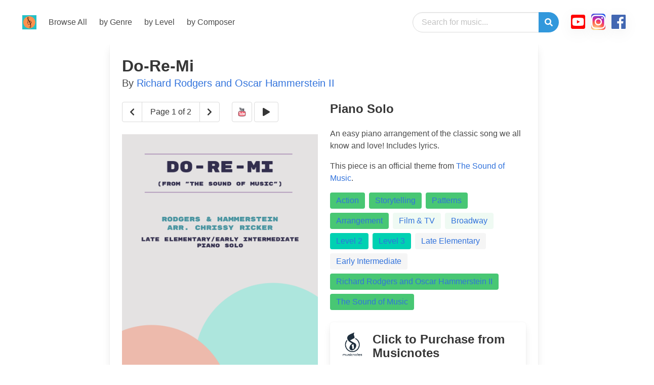

--- FILE ---
content_type: text/html; charset=utf-8
request_url: https://www.popmusicplus.com/browse/1943/
body_size: 38910
content:


<!DOCTYPE html>
<html lang="en">

<head>
  <meta charset="utf-8">
  <meta name="viewport" content="width=device-width, initial-scale=1">
  <link rel="stylesheet" href="https://cdn.jsdelivr.net/npm/bulma@0.8.0/css/bulma.min.css">
  <link rel="stylesheet" href="http://aldi.github.io/bulma-social">
  <script defer src="https://use.fontawesome.com/releases/v5.3.1/js/all.js"></script>
  <link rel="shortcut icon" type="image/png" href="/static/images/favicon.6a3dd3808e15.ico"/>
  <script src="https://code.jquery.com/jquery-3.4.1.slim.min.js"
    integrity="sha384-J6qa4849blE2+poT4WnyKhv5vZF5SrPo0iEjwBvKU7imGFAV0wwj1yYfoRSJoZ+n" crossorigin="anonymous">
    </script>
  <!-- Global site tag (gtag.js) - Google Analytics -->
<script async src="https://www.googletagmanager.com/gtag/js?id=UA-171545782-1"></script>
<script>
  window.dataLayer = window.dataLayer || [];
  function gtag(){dataLayer.push(arguments);}
  gtag('js', new Date());

  gtag('config', 'UA-171545782-1');
</script>
  
  <!--play_icon = '<svg xmlns="http://www.w3.org/2000/svg" viewBox="0 0 512 512" width="30" style="margin-top: -4px;"><path fill="white" stroke="white" d="M256 8C119 8 8 119 8 256s111 248 248 248 248-111 248-248S393 8 256 8zm115.7 272l-176 101c-15.8 8.8-35.7-2.5-35.7-21V152c0-18.4 19.8-29.8 35.7-21l176 107c16.4 9.2 16.4 32.9 0 42z"/></svg>',
        pause_icon = '<svg xmlns="http://www.w3.org/2000/svg" viewBox="0 0 512 512" width="30" style="margin-top: -4px;"><path fill="white" stroke="white" d="M256 8C119 8 8 119 8 256s111 248 248 248 248-111 248-248S393 8 256 8zm-16 328c0 8.8-7.2 16-16 16h-48c-8.8 0-16-7.2-16-16V176c0-8.8 7.2-16 16-16h48c8.8 0 16 7.2 16 16v160zm112 0c0 8.8-7.2 16-16 16h-48c-8.8 0-16-7.2-16-16V176c0-8.8 7.2-16 16-16h48c8.8 0 16 7.2 16 16v160z"/></svg>',-->
  <title>Do-Re-Mi By
Richard Rodgers and Oscar Hammerstein II</title>
  <style>
    .instagram {
      border-radius: 5px;
      color: #fff;
      background: #d6249f;
      background: radial-gradient(circle at 30% 107%, #fdf497 0%, #fdf497 5%, #fd5949 45%, #d6249f 60%, #285AEB 90%);
      box-shadow: 0 0.2em 1em -0.125em rgba(10, 10, 10, .1), 0 0 0 1px rgba(10, 10, 10, .02);
    }

    .facebook {
      border-radius: 5px;
      color: #4267B2;
      box-shadow: 0 0.2em 1em -0.125em rgba(10, 10, 10, .1), 0 0 0 1px rgba(10, 10, 10, .02);
    }

    .youtube {
      border-radius: 5px;
      color: #FF0000;
      box-shadow: 0 0.2em 1em -0.125em rgba(10, 10, 10, .1), 0 0 0 1px rgba(10, 10, 10, .02);
    }

    a.hot-links {
      padding-bottom: .1em;
      border-bottom: 0.1em dashed white;
    }

    a.hot-links:hover {
      color: #3273dc;
      border-bottom: 0.1em dashed hotpink;
      padding-bottom: .1em;
    }

    .number-circle {
      /* width: 10px; */
      line-height: 10px;
      border-radius: 50%;
      text-align: center;
      font-size: 10px;
      /*border: 2px solid #666;*/
    }

    button.search-box {
      border-bottom-right-radius: 290486px;
      border-top-right-radius: 290486px;

    }

    button.search-box:hover {
      border-color: #3273dc;
      box-shadow: 0 0 0 0.125em rgba(50, 115, 220, .25);
    }

    button.search-box:active {
      border-color: #3273dc;
      box-shadow: 0 0 0 0.125em rgba(50, 115, 220, .25);
    }
  </style>
</head>

<body>
  <!-- navbar ------------------------------------------------------------------------>
  <nav id="navbar" class="navbar is-transparent is-spaced">
    <div class="navbar-brand">
      <a class="navbar-item " href="/">
        <img src="/static/images/header-logo-sm.177c0ade53c0.png"
          alt="popmusicplus: original piano music and arrangements for all levels.">
      </a>
      <a role="button" class="navbar-burger burger" data-target="siteNavBar">
        <span></span>
        <span></span>
        <span></span>
      </a>
    </div>

    <div id="siteNavBar" class="navbar-menu">
      <div class="navbar-start">
        <a class="navbar-item" href="/browse/">
          Browse All
        </a>
  
        <a class="navbar-item" href="/browse/by/all-genres/">
          by Genre
        </a>
  
        <a class="navbar-item" href="/browse/by/all-levels/">
          by Level
        </a>
  
        <a class="navbar-item" href="/browse/by/all-comp/">
          by Composer
        </a>
        <!-- <div class="navbar-item has-dropdown is-hoverable">
          <a class="navbar-link">
            by Tags
          </a>
  
          <div class="navbar-dropdown">
            <a class="navbar-item">
              About
            </a>
            <a class="navbar-item">
              Jobs
            </a>
            <a class="navbar-item">
              Contact
            </a>
            <hr class="navbar-divider">
            <a class="navbar-item">
              Report an issue
            </a>
          </div>
        </div> -->

      </div>
      <div class="navbar-end">
        <div class="navbar-item is-hidden-mobile is-hidden-tablet-only">
          <form action="/browse/" method="get">

            <div class="field has-addons search-box">
              <div class="control has-icons-right">
                <input class="input navbar-item is-rounded is-expanded" name="q" type="text"
                  value="" placeholder="Search for music...">
              </div>

              <div class="control">
                <button class="button is-info search-box">
                  <span class="icon is-right" onclick="this.submit()">
                    <i class="fas fa-search"></i>
                  </span>
                </button>

              </div>

            </div>
          </form>
        </div>
        

        <div class="navbar-item is-hidden-desktop">
          <article class="panel is-primary">
            <p class="panel-heading">
              Browse
            </p>
            <a class="panel-block is-active" href="/browse/by/tag/Original">
              <span class="panel-icon">
                <i class="fas fa-music" aria-hidden="true"></i>
              </span>
              Chrissy Ricker Originals
            </a>
            <a class="panel-block" href="/browse/by/genre/Pop%20&amp;%20Rock">
              <span class="panel-icon">
                <i class="fas fa-compact-disc" aria-hidden="true"></i>
              </span>
              Rock & Pop Hits
            </a>
            <a class="panel-block" href="/browse/by/genre/Video%20Game">
              <span class="panel-icon">
                <i class="fas fa-gamepad" aria-hidden="true"></i>
              </span>
              Video Game Favorites
            </a>
            <a class="panel-block" href="/browse/by/genre/Film%20&amp;%20TV">
              <span class="panel-icon">
                <i class="fas fa-tv" aria-hidden="true"></i>
              </span>
              TV/Film Arrangements
            </a>
            <a class="panel-block" href="/browse/">
              <span class="panel-icon">
                <i class="fas fa-arrow-alt-circle-down" aria-hidden="true"></i>
              </span>
              and much more!
            </a>
          </article>
        </div>
        
        <div class="navbar-item">
          <nav class="level is-mobile">
            <p class="level-item has-text-centered">
              <a target="_blank" href="https://www.youtube.com/channel/UCfmPjmKWqkbpZnxCUalRiTA"><i
                  class="fab fa-2x fa-youtube-square youtube"></i></a>
            </p>
            <p class="level-item has-text-centered">
              <a target="_blank" href="https://www.instagram.com/chrissyrickermusic/"><i
                  class="fab fa-2x fa-instagram instagram"></i></a>
            </p>
            <p class="level-item has-text-centered">
              <a target="_blank"
                href="https://www.facebook.com/pages/category/Education/Chrissy-Ricker-Music-1518615861717995/"> <i
                  class="fab fa-2x fa-facebook facebook"></i></a>
            </p>
          </nav>



        </div>

      </div>
    </div>
  </nav>
  <div class="container is-hidden-desktop notification">
    <!-- New stuff -->

    <form action="/browse/" method="get">

      <div class="field has-addons search-box" style="justify-content:center;min-width:400px">
        <div class="control has-icons-right">
          <input class="input navbar-item is-rounded is-large is-expanded" name="q" type="text"
            placeholder="Search for music...">
        </div>

        <div class="control">
          <button class="button is-info is-large search-box">
            <span class="icon is-right" onclick="this.submit()">
              <i class="fas fa-search"></i>
            </span>
          </button>

        </div>

      </div>
    </form>

    <!-- end of new stuff -->
    <!-- <input class="input is-rounded is-expanded" type="text" placeholder="Search for music..."> -->
  </div>

  
<div class="columns is-mobile">
    <div class="column is-two-thirds is-offset-2">
        <div class="card">
            <div class="card-content">
                <h1 class="title">Do-Re-Mi</h1>
                <h2 class="subtitle">
                    
                    By
                    
                    <a
                        href="/browse/by/comp/Richard%20Rodgers%20and%20Oscar%20Hammerstein%20II">Richard Rodgers and Oscar Hammerstein II</a>
                    
                    
                </h2>
                
                <div class="columns">
                    <div class="column">
                        <div class="columns">
                            <div class="column">
                                <div class="field has-addons">
                                    <p class="control">
                                        <a onClick="previous()" id="previous-page" class="button">
                                            <span class="icon is-small">
                                                <i class="fas fa-chevron-left"></i>
                                            </span>
                                        </a>
                                    </p>
                                    <p class="control is-hidden-mobile">
                                        <a onClick="next()" id="next-page" class="button">
                                            <span id="sample-page-text">Page 1 of 4</span>
                                        </a>
                                    </p>
                                    <p class="control">
                                        <a onClick="next()" id="next-page" class="button">
                                            <span class="icon is-small">
                                                <i class="fas fa-chevron-right"></i>
                                            </span>
                                        </a>
                                    </p>
                                </div>
                            </div>
                            <div class="column">
                                <div class="field has-addons">
                                    
                                    <p class="control">
                                        <a href="#youtube" class="button">
                                            <span class="icon is-small">
                                                <!--<i class="fab fa-youtube"></i>-->
                                                <svg xmlns="http://www.w3.org/2000/svg" x="0px" y="0px" width="100"
                                                    height="100" viewBox="0 0 100 100" style=" fill:#000000;">
                                                    <path fill="#1f212b"
                                                        d="M29,15h4l2.875,10.375h0.25L39,15h4l-5,16v10h-4V31L29,15z">
                                                    </path>
                                                    <path fill="#1f212b"
                                                        d="M52.492,22.99c-1.001-0.993-2.279-1.49-3.847-1.49c-1.727,0-3.091,0.473-4.108,1.419	c-1.025,0.93-1.537,2.2-1.537,3.776v8.612c0,1.734,0.497,3.122,1.49,4.147C45.491,40.48,46.808,41,48.472,41	c1.727,0,3.075-0.497,4.052-1.498c0.978-1.001,1.466-2.373,1.466-4.123v-8.565C53.99,25.253,53.494,23.976,52.492,22.99z M50,36	c0,0.828-0.672,1.5-1.5,1.5S47,36.828,47,36c0-0.644,0-8.856,0-9.5c0-0.828,0.672-1.5,1.5-1.5s1.5,0.672,1.5,1.5	C50,27.144,50,35.356,50,36z">
                                                    </path>
                                                    <path fill="#1f212b"
                                                        d="M64,22v14.204c-0.64,0.666-1.466,1.296-2.125,1.296C61.392,37.5,61,37.108,61,36.625V22h-4	c0,0,0,15.346,0,16.438C57,39.853,58.147,41,59.562,41c1.644,0,3.354-1.03,4.438-2.286V41h4V22H64z">
                                                    </path>
                                                    <path fill="#f15b6c"
                                                        d="M21,64.5c0,5.75,0.185,10.985,0.512,12.5c0.352,1.631,1.12,3.113,2.247,4.24	c1.128,1.128,2.608,1.895,4.24,2.247C30.375,84,42,84,49.999,84c8,0,19.626,0,22.001-0.513c1.631-0.352,3.112-1.12,4.24-2.247	c1.128-1.128,1.895-2.609,2.247-4.24C78.815,75.484,79,70.251,79,64.5h-0.001c0-5.75-0.184-10.984-0.511-12.499	c-0.352-1.631-1.12-3.112-2.247-4.24s-2.608-1.895-4.24-2.247C69.625,45,57.999,45,49.999,45s-19.625,0-22,0.513	c-1.631,0.352-3.112,1.12-4.24,2.247s-1.895,2.609-2.247,4.24C21.185,53.516,21,58.75,21,64.5z">
                                                    </path>
                                                    <path fill="#1f212b"
                                                        d="M50.23,85c-0.155,0-0.308,0-0.461,0c-10.306,0-19.705-0.043-21.98-0.535	c-1.851-0.4-3.489-1.271-4.735-2.518c-1.248-1.247-2.118-2.885-2.518-4.735C20.141,75.386,20,69.448,20,64.5	s0.141-10.885,0.535-12.71c0.4-1.851,1.271-3.489,2.518-4.736s2.884-2.117,4.735-2.518C30.082,44.04,39.611,43.997,50,44	c0.078,0,0.157,0,0.234,0c10.306,0,19.702,0.043,21.978,0.535c1.851,0.4,3.489,1.271,4.735,2.518	c1.247,1.247,2.118,2.885,2.518,4.736c0.394,1.823,0.534,7.761,0.534,12.71c0.001,4.719-0.138,10.88-0.534,12.712	c-0.4,1.851-1.271,3.488-2.518,4.735c-1.247,1.247-2.884,2.118-4.735,2.518C69.936,84.957,60.536,85,50.23,85z M50,83	c7.304-0.003,19.516,0.001,21.789-0.49c1.475-0.319,2.77-1.002,3.744-1.977c0.975-0.975,1.659-2.27,1.977-3.744	C77.803,75.433,78,70.494,78,64.5c-0.001-5.999-0.198-10.938-0.49-12.289c-0.318-1.475-1.002-2.77-1.977-3.745	s-2.269-1.658-3.744-1.977C69.515,46,57.3,45.995,50,46c-7.291,0.007-19.514,0-21.788,0.49c-1.475,0.318-2.77,1.002-3.744,1.977	c-0.975,0.975-1.659,2.27-1.977,3.745C22.197,53.567,22,58.505,22,64.5s0.197,10.933,0.49,12.289	c0.318,1.475,1.002,2.769,1.977,3.744c0.975,0.975,2.269,1.658,3.744,1.977C30.485,83.001,42.7,83.003,50,83z">
                                                    </path>
                                                    <polygon fill="#fff"
                                                        points="38,51 26,51 26,55.065 30,55.065 30,77 34,77 34,55.065 38,55.065">
                                                    </polygon>
                                                    <path fill="#fff"
                                                        d="M45,58v13.625c0,0-1.25,1.375-2.25,1.375C42.336,73,42,72.664,42,72.25V58h-4c0,0,0,15.501,0,16.063	C38,75.685,39.315,77,40.937,77c1.771,0,3.183-1.154,4.063-2v2h4V58H45z">
                                                    </path>
                                                    <path fill="#fff"
                                                        d="M57.875,57.5c-0.679,0-1.31,0.18-1.875,0.47V51h-4v26h4v-0.47c0.565,0.29,1.196,0.47,1.875,0.47	C60.153,77,62,75.153,62,72.875c0-1.487,0-9.765,0-11.25C62,59.347,60.153,57.5,57.875,57.5z M58,73.188	C58,73.636,57.636,74,57.187,74C56.375,74,56,73.375,56,73.375v-11.75c0,0,0.375-0.625,1.187-0.625C57.636,61,58,61.364,58,61.813	C58,62.196,58,72.802,58,73.188z">
                                                    </path>
                                                    <path fill="#fff"
                                                        d="M75,68c0-1.927,0-4.017,0-5c0-3.038-2.462-5.5-5.5-5.5S64,59.962,64,63c0,1.712,0,6.788,0,8.5	c0,3.038,2.462,5.5,5.5,5.5s5.5-2.462,5.5-5.5c0-0.366,0-0.892,0-1.5h-4c0,0,0,1.672,0,2.5S70.328,74,69.5,74S68,73.328,68,72.5	s0-4.5,0-4.5H75z M69.5,61c0.828,0,1.5,0.672,1.5,1.5c0,0.344,0,2.5,0,2.5h-3c0,0,0-1.672,0-2.5S68.672,61,69.5,61z">
                                                    </path>
                                                </svg>
                                            </span></a>
                                        
                                        
                                        
<audio id="sound1943">	
	<source src="https://media.popmusicplus.com/media/browse/static/audio/samples/1943-do-re-mi.mp3" type="audio/mp3" />
</audio>
<span class="button play" id="1943">
	<i class="fas fa-play"></i>
</span>



                                        
                                    </p>
                                </div>
                            </div>
                        </div>
                        <figure class="image is-3by4"><img id="image-sample"
                                src="https://media.popmusicplus.com/media/browse/static/images/samples/1943-do-re-mi-cover_s1fwjr0c.png"></figure>
                    </div>
                    <div class="column">
                        <div class="content">
                            <h3 class="title">
                                Piano Solo
                            </h3>
                            <p>
                                An easy piano arrangement of the classic song we all know and love! Includes lyrics.<br>
                                
                            </p>
                            <p>
                                This piece is an official theme from <a
                                    href="/browse/by/prop/The%20Sound%20of%20Music">The Sound of Music</a>.
                                
                            </p>
                            <div class="tags are-medium">
                                
                                <span class="tag is-success">
                                    <a href="/browse/by/tag/Action">Action</a>
                                </span>
                                
                                <span class="tag is-success">
                                    <a href="/browse/by/tag/Storytelling">Storytelling</a>
                                </span>
                                
                                <span class="tag is-success">
                                    <a href="/browse/by/tag/Patterns">Patterns</a>
                                </span>
                                
                                <span class="tag is-success">
                                    <a href="/browse/by/tag/Arrangement">Arrangement</a>
                                </span>
                                
                                
                                <span class="tag is-success is-light">
                                    <a href="/browse/by/genre/Film%20&amp;%20TV">Film &amp; TV</a>
                                </span>
                                
                                <span class="tag is-success is-light">
                                    <a href="/browse/by/genre/Broadway">Broadway</a>
                                </span>
                                
                                
                                
                                <span class="tag is-primary"><a href="/browse/by/match/2">Level
                                        2</a></span>
                                
                                
                                
                                <span class="tag is-primary"><a href="/browse/by/match/3">Level
                                        3</a></span>
                                
                                
                                
                                

                                <span class="tag is-primary-light"><a href="/browse/by/level/2">Late
                                        Elementary</a></span>

                                
                                </a>
                                
                                
                                <span class="tag is-primary-light"><a
                                        href="/browse/by/level/3">Early Intermediate</a></span>

                                
                                </a>
                                
                                
                                
                                <span class="tag is-success"><a
                                        href="/browse/by/comp/Richard%20Rodgers%20and%20Oscar%20Hammerstein%20II">Richard Rodgers and Oscar Hammerstein II</a></span>
                                
                                
                                
                                <span class="tag is-success"><a
                                        href="/browse/by/prop/The%20Sound%20of%20Music">The Sound of Music</a></span>
                                
                            </div>
                        </div>
                        
                        
                        <a target="_blank" href="https://www.musicnotes.com/l/LdMMZ">
                            <div class="box">
                                <article class="media">
                                    <figure class="media-left">
                                        <p class="image is-48x48">
                                            <img src="https://media.popmusicplus.com/media/browse/static/images/publisher/musicnotes-logo.png"
                                                alt="Musicnotes" />
                                        </p>
                                    </figure>
                                    <div class="media-content">
                                        <div class="content">
                                            <h3 class="title">
                                                <span class="is-hidden-touch"></span>
                                                
                                                Click to Purchase<span class="is-hidden-touch"> from
                                                    Musicnotes</span>
                                                
                                                </span>
                                            </h3>
                                        </div>
                                    </div>
                                </article>
                            </div>
                        </a>
                        
                        
                    </div>
                </div>
                
                <a id="youtube"></a>
                <div class="card-content">
                    <div class="card-image">
                        <figure class="image is-16by9">
                            <iframe class="has-ratio" width="640" height="360"
                                src="https://www.youtube.com/embed/h8-pTIpE5oU?showinfo=0" frameborder="0"
                                allowfullscreen>
                            </iframe>
                        </figure>
                    </div>
                </div>
                
                <div class="columns">
                    
                    <div class="column">
                        <div class="card-image">
                            <figure class="image is-3by4">
                                <img src="https://media.popmusicplus.com/media/browse/static/images/samples/1943-do-re-mi-cover_s1fwjr0c.png" alt="Do-Re-Mi Sample Page">
                            </figure>
                        </div>
                    </div>
                    
                    <div class="column">
                        <div class="card-image">
                            <figure class="image is-3by4">
                                <img src="https://media.popmusicplus.com/media/browse/static/images/samples/1943-do-re-mi-sample-page_tsa4yx4k.png" alt="Do-Re-Mi Sample Page">
                            </figure>
                        </div>
                    </div>
                    
                </div>
            </div>
        </div>
    </div>
</div>
<div class="section">
    <div class="card">
        <div class="card-content">
            <h1 class="title">More like Do-Re-Mi</h1>
            <div class="columns">
                
      <div class="column">        
        <div class="card">
    <div class="card-header">
        <div class="card-header-title">
            
            <a class="hot-links"
                href="/browse/by/genre/Film%20&amp;%20TV">Film &amp; TV</a>,&nbsp;
            
            <a class="hot-links"
                href="/browse/by/genre/Broadway">Broadway</a>
            
        </div>
    </div>
    <div class="card-image">
        <figure class="image is-3by4">
            <a href="/browse/1942/">
                <img src="https://media.popmusicplus.com/media/browse/static/images/samples/1942-do-re-mi-cover_uqhj32qc.png"
                    alt="Do-Re-Mi by Richard Rodgers and Oscar Hammerstein II"></a>
        </figure>
    </div>
    <div class="card-content">
        <div class="content">

            <p class="title is-4"><a class="hot-links"
                    href="/browse/1942/">Do-Re-Mi (Elementary)</a></p>
            <p class="subtitle is-6">
                
                <a class="hot-links" href="/browse/by/comp/Richard%20Rodgers%20and%20Oscar%20Hammerstein%20II">Richard Rodgers and Oscar Hammerstein II</a>
                
            </p>
        </div>
        <div class="content">
            An elementary arrangement of the classic song we all know and love! Includes lyrics.
            
            <a class="hot-links" href="/browse/by/tag/Action">#Action</a>
            
            <a class="hot-links" href="/browse/by/tag/Storytelling">#Storytelling</a>
            
            <a class="hot-links" href="/browse/by/tag/Patterns">#Patterns</a>
            
            <a class="hot-links" href="/browse/by/tag/Arrangement">#Arrangement</a>
            
        </div>
        
    </div>
    <footer class="card-footer">
        <a class="card-footer-item" href="/browse/1942/">Details</a>
        
        <p class="card-footer-item">
<audio id="sound1942">	
	<source src="https://media.popmusicplus.com/media/browse/static/audio/samples/1942-do-re-mi.mp3" type="audio/mp3" />
</audio>
<span class="button play" id="1942">
	<i class="fas fa-play"></i>
</span>


</p>        
        
      </footer>
</div>
      </div>

      <div class="column">        
        <div class="card">
    <div class="card-header">
        <div class="card-header-title">
            
            <a class="hot-links"
                href="/browse/by/genre/Video%20Game">Video Game</a>
            
        </div>
    </div>
    <div class="card-image">
        <figure class="image is-3by4">
            <a href="/browse/2399/">
                <img src="https://media.popmusicplus.com/media/browse/static/images/samples/2399-easy-minecraft-favorites-cover_w7nf5qsr.png"
                    alt="Easy Minecraft Favorites by Daniel Rosenfeld"></a>
        </figure>
    </div>
    <div class="card-content">
        <div class="content">

            <p class="title is-4"><a class="hot-links"
                    href="/browse/2399/">Easy Minecraft Favorites (Late Elementary, Early Intermediate)</a></p>
            <p class="subtitle is-6">
                
                <a class="hot-links" href="/browse/by/comp/Daniel%20Rosenfeld">Daniel Rosenfeld</a>
                
            </p>
        </div>
        <div class="content">
            A digital collection of 6 of my most popular easy Minecraft arrangements! This collection includes: Minecraft (Calm 1), Wet Hands, Sweden, Subwoofer Lullaby, Moog City, and Haggstrom.
            
            <a class="hot-links" href="/browse/by/tag/Storytelling">#Storytelling</a>
            
            <a class="hot-links" href="/browse/by/tag/Patterns">#Patterns</a>
            
            <a class="hot-links" href="/browse/by/tag/Arrangement">#Arrangement</a>
            
        </div>
        
    </div>
    <footer class="card-footer">
        <a class="card-footer-item" href="/browse/2399/">Details</a>
        
        <p class="card-footer-item">
<audio id="sound2399">	
	<source src="https://media.popmusicplus.com/media/browse/static/audio/samples/20210528081744-easy-minecraft-favorites.mp3" type="audio/mp3" />
</audio>
<span class="button play" id="2399">
	<i class="fas fa-play"></i>
</span>


</p>        
        
      </footer>
</div>
      </div>

      <div class="column">        
        <div class="card">
    <div class="card-header">
        <div class="card-header-title">
            
            <a class="hot-links"
                href="/browse/by/genre/Film%20&amp;%20TV">Film &amp; TV</a>,&nbsp;
            
            <a class="hot-links"
                href="/browse/by/genre/Anime">Anime</a>
            
        </div>
    </div>
    <div class="card-image">
        <figure class="image is-3by4">
            <a href="/browse/2775/">
                <img src="https://media.popmusicplus.com/media/browse/static/images/samples/2775-wanderers-cover_23j3aj2f.png"
                    alt="Wanderers by Norio Aono, Risa Gomamoto, Yutaka Yamada"></a>
        </figure>
    </div>
    <div class="card-content">
        <div class="content">

            <p class="title is-4"><a class="hot-links"
                    href="/browse/2775/">Wanderers (Intermediate)</a></p>
            <p class="subtitle is-6">
                
                <a class="hot-links" href="/browse/by/comp/Norio%20Aono">Norio Aono</a>
                
                <a class="hot-links" href="/browse/by/comp/Risa%20Gomamoto">Risa Gomamoto</a>
                
                <a class="hot-links" href="/browse/by/comp/Yutaka%20Yamada">Yutaka Yamada</a>
                
            </p>
        </div>
        <div class="content">
            An intermediate piano arrangement of the lovely song from "Tokyo Ghoul: Root A."
            
            <a class="hot-links" href="/browse/by/tag/Action">#Action</a>
            
            <a class="hot-links" href="/browse/by/tag/Storytelling">#Storytelling</a>
            
            <a class="hot-links" href="/browse/by/tag/Arrangement">#Arrangement</a>
            
        </div>
        
    </div>
    <footer class="card-footer">
        <a class="card-footer-item" href="/browse/2775/">Details</a>
        
        <p class="card-footer-item">
<audio id="sound2775">	
	<source src="https://media.popmusicplus.com/media/browse/static/audio/samples/20220907111420-wanderers.mp3" type="audio/mp3" />
</audio>
<span class="button play" id="2775">
	<i class="fas fa-play"></i>
</span>


</p>        
        
      </footer>
</div>
      </div>

      <div class="column">        
        <div class="card">
    <div class="card-header">
        <div class="card-header-title">
            
            <a class="hot-links"
                href="/browse/by/genre/Christmas">Christmas</a>,&nbsp;
            
            <a class="hot-links"
                href="/browse/by/genre/Jazz">Jazz</a>,&nbsp;
            
            <a class="hot-links"
                href="/browse/by/genre/Film%20&amp;%20TV">Film &amp; TV</a>
            
        </div>
    </div>
    <div class="card-image">
        <figure class="image is-3by4">
            <a href="/browse/7761/">
                <img src="https://media.popmusicplus.com/media/browse/static/images/samples/7761-linus-and-lucy-cover_fydt5l3v.png"
                    alt="Linus and Lucy by Vince Guaraldi"></a>
        </figure>
    </div>
    <div class="card-content">
        <div class="content">

            <p class="title is-4"><a class="hot-links"
                    href="/browse/7761/">Linus and Lucy (Primer)</a></p>
            <p class="subtitle is-6">
                
                <a class="hot-links" href="/browse/by/comp/Vince%20Guaraldi">Vince Guaraldi</a>
                
            </p>
        </div>
        <div class="content">
            A primer piano arrangement of the classic tune from "A Charlie Brown Christmas," with a teacher duet part for a fuller sound!
            
            <a class="hot-links" href="/browse/by/tag/Action">#Action</a>
            
            <a class="hot-links" href="/browse/by/tag/Ensemble">#Ensemble</a>
            
            <a class="hot-links" href="/browse/by/tag/Patterns">#Patterns</a>
            
            <a class="hot-links" href="/browse/by/tag/Arrangement">#Arrangement</a>
            
        </div>
        
    </div>
    <footer class="card-footer">
        <a class="card-footer-item" href="/browse/7761/">Details</a>
        
        <p class="card-footer-item">
<audio id="sound7761">	
	<source src="https://media.popmusicplus.com/media/browse/static/audio/samples/20251111135017-linus-and-lucy.mp3" type="audio/mp3" />
</audio>
<span class="button play" id="7761">
	<i class="fas fa-play"></i>
</span>


</p>        
        
      </footer>
</div>
      </div>

            </div>
        </div>
    </div>
</div>
<script type="text/javascript">
    var images = [
        
    "https://media.popmusicplus.com/media/browse/static/images/samples/1943-do-re-mi-cover_s1fwjr0c.png",
        
    "https://media.popmusicplus.com/media/browse/static/images/samples/1943-do-re-mi-sample-page_tsa4yx4k.png",
        
    ]

    var imageIndex = 0;

    function display_image(index) {
        document.getElementById("sample-page-text").innerText = "Page " + (index + 1) + " of " + (images.length)
        document.getElementById("image-sample").src = images[index];
    }

    function next() {
        imageIndex += 1
        if (imageIndex == images.length) {
            imageIndex = 0
        }
        display_image(imageIndex)
    }

    function previous() {
        imageIndex -= 1
        if (imageIndex < 0) {
            imageIndex = images.length - 1
        }
        display_image(imageIndex)

    }

    display_image(0)
</script>


  <footer class="footer">
    <div class="columns">
      <div class="column">
        <aside class="menu">
          <p class="menu-label">Browse</p>
          <ul class="menu-list">
            <li><a class="link is-info" href="/browse/by/all-genres/">All Genres</a></li>
            <li><a class="link is-info" href="/browse/by/all-tags/">All Tags</a></li>
            <li><a class="link is-info" href="/browse/by/all-coll/">All Collections</a></li>
            <li><a class="link is-info" href="/browse/by/all-comp/">All Composers</a></li>
            <li><a class="link is-info" href="/browse/by/all-instr/">All Instrumentations</a></li>            
            <li><a class="link is-info" href="/browse/by/all-props/">All Movie/TV/Video Game Properties</a>
            </li>
          </ul>
        </aside>
      </div>
      <div class="column">
        <aside class="menu">
          <p class="menu-label">Genres</p>
          <ul class="menu-list">
            <li><a href="/browse/by/genre/Pop%20&amp;%20Rock">Pop & Rock</a></li>
            <li><a href="/browse/by/genre/Classics">Classics</a></li>
            <li><a href="/browse/by/genre/Video%20Game">Video Game</a></li>
            <li><a href="/browse/by/genre/Anime">Anime</a></li>
            <li><a href="/browse/by/genre/Film%20&amp;%20TV">Film & TV</a></li>
            <li><a href="/browse/by/genre/Jazz">Jazz</a></li>
            <li><a href="/browse/by/all-genres/">And much more...</a></li>
          </ul>
        </aside>
      </div>
      <div class="column">
        <aside class="menu">
          <p class="menu-label">More Information</p>
          <ul class="menu-list">
            <li><a href="/about.html">About Popmusicplus</a></li>
            <li><a href="https://www.chrissyricker.com/contact.html">Contact Us</a></li>
            <li><a href="/browse/by/medium/5">Free Music!</a></li>
            <li><a href="https://www.chrissyricker.com/free-stuff.html" target="_blank">Free Teacher Resources</a></li>
            <li><a href="https://www.chrissyricker.com/blog.html">Blog</a></li>
          </ul>
        </aside>
      </div>
    </div>

    <div class="content has-text-centered">
      <p>
        <strong>Popmusicplus</strong> is a production of <a href="/about.html">Chrissy Ricker Music</a>,
        Copyright 2022. All Rights Reserved.
      </p>
    </div>
  </footer>

  <script type="text/javascript">
    document.addEventListener('DOMContentLoaded', () => {

      // Get all "navbar-burger" elements
      const $navbarBurgers = Array.prototype.slice.call(document.querySelectorAll('.navbar-burger'), 0);

      // Check if there are any navbar burgers
      if ($navbarBurgers.length > 0) {

        // Add a click event on each of them
        $navbarBurgers.forEach(el => {
          el.addEventListener('click', () => {

            // Get the target from the "data-target" attribute
            const target = el.dataset.target;
            const $target = document.getElementById(target);

            // Toggle the "is-active" class on both the "navbar-burger" and the "navbar-menu"
            el.classList.toggle('is-active');
            $target.classList.toggle('is-active');

          });
        });
      }

    });
  </script>
  
<script>
    $('.play').click(
        function () {
            // starting audio
            var audioID = "sound" + $(this).attr('id');

            $('.active').html('<i class="fas fa-play"></i>');
            $(this).toggleClass('active');
            if ($(this).hasClass("active")) {
                $(".pause").removeClass("pause");
                $(".active").removeClass("active");
                $(this).addClass("active pause");
                $("#" + audioID).trigger("play");
                $(this).html('<i class="fas fa-pause"></i>');
            } else {
                $(this).removeClass('pause');
                $(this).addClass('play');
                $("#" + audioID).trigger('pause');
                $(this).html('<i class="fas fa-play"></i>');
            }
        }
    );

    window.addEventListener("play", function (evt) {
        if (window.$_currentlyPlaying && window.$_currentlyPlaying != evt.target) {
            window.$_currentlyPlaying.pause();
        }
        window.$_currentlyPlaying = evt.target;
    }, true);
</script>

</body>

</html>

